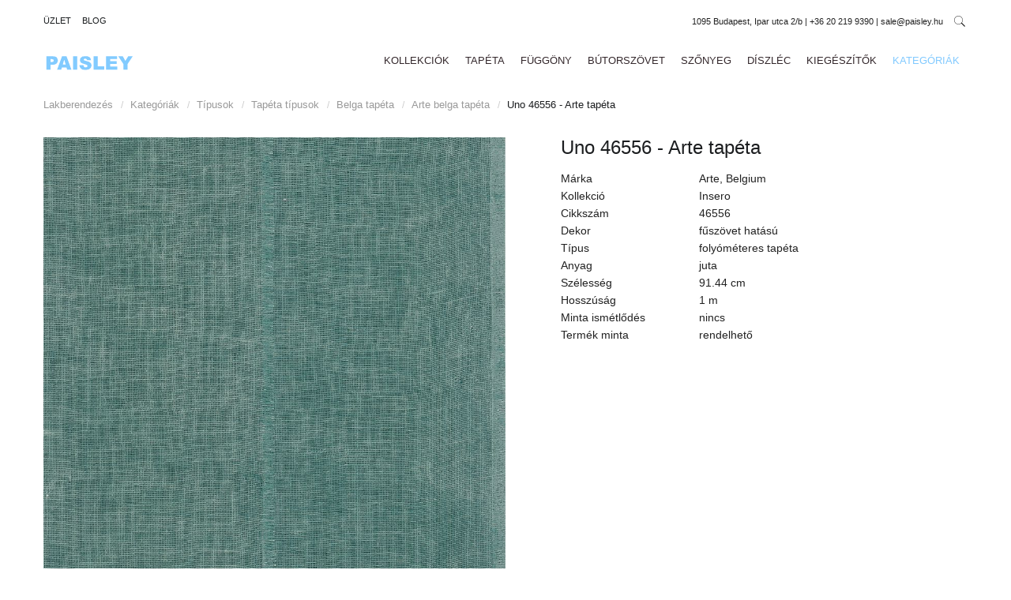

--- FILE ---
content_type: text/html; charset=utf-8
request_url: https://paisley.hu/kategoriak/tipusok/tapeta-tipusok/belga-tapeta/arte-belga-tapeta/arte-insero-uno-46556-tapeta
body_size: 11646
content:
<!DOCTYPE html>
<html lang="hu-hu" >
<head>
    
		        	<meta name="viewport" content="width=device-width, initial-scale=1, maximum-scale=2.0">
	    <base href="https://paisley.hu/kategoriak/tipusok/tapeta-tipusok/belga-tapeta/arte-belga-tapeta/arte-insero-uno-46556-tapeta" />
	<meta http-equiv="content-type" content="text/html; charset=utf-8" />
	<meta name="keywords" content="fűszövet tapéta,exkluzív tapéta,luxus tapéta,modern tapéta" />
	<meta name="title" content="Uno 46556 - Arte tapéta" />
	<meta name="description" content="Arte Uno 46556 fűszövet hatású tapéta. Üzletünk kínálatában a belga Arte design tapéták teljes választéka. Paisley Home - prémium minőség, legjobb árak, rövid szállítási idő." />
	<meta name="generator" content="Joomla! - Open Source Content Management" />
	<title>Arte Uno 46556 tapéta | Paisley Home - Arte luxus tapéták teljes választéka</title>
	<link href="https://paisley.hu/kollekciok/tapeta-kollekciok/arte-tapeta/arte-insero-tapeta-kollekcio/arte-insero-uno-46556-tapeta" rel="canonical" />
	<link href="https://paisley.hu/images/favicon.ico" rel="shortcut icon" type="image/vnd.microsoft.icon" />
	<link href="/favicon.ico" rel="shortcut icon" type="image/vnd.microsoft.icon" />
	<link href="/components/com_virtuemart/assets/css/jquery.fancybox-1.3.4.css?vmver=84560a6d" rel="stylesheet" type="text/css" />
	<link href="/cache/gk/0e5ba3911fdf480df7b22c23a3053d0d.css.php" rel="stylesheet" type="text/css" />
	<link href="/media/mod_languages/css/template.css?67cea4c706718b2d68e393679a24a3f0" rel="stylesheet" type="text/css" />
	<style type="text/css">
.childcontent .gkcol { width: 200px; }.category > div > a:hover > img, .product > div > div > a:hover > img, .category > div > a > img, .product > div > div > a > img
{-webkit-transform: none;-moz-transform: none;-ms-transform: none;-o-transform: none;transform: none}

#gkZoom,#gkPreview
{ display: none}

.browse-view .row .product .spacer
{
border-radius: 2px;
border: 0px;
box-shadow: 0 1px 6px 0 rgba(0, 0, 0, 0.12), 0 1px 6px 0 rgba(0, 0, 0, 0.12);
}

.category-view .row .category .spacer
{
border-radius: 2px;
border: 0px;
box-shadow: 0 0px 6px 0 rgba(0, 0, 0, 0.12), 0 0px 6px 0 rgba(0, 0, 0, 0.12);
}

.category-view .row .category .spacer h2
{font-weight: 300;}

h3.catProductTitle
{font-size: 12px;font-weight: 300}

h3.catProductTitle
{padding: 10px 0px 5px 0px}  

.browse-view .row .product a.readon
{display: none}

h1
{
    font-size: 24px;
    font-weight: 300;
}

.productdetails-view h1 {
    margin: 0 0 15px;
}

.catProductPrice > div > span
{color: #222;font-size: 14px;font-weight: 300;font-size: 1.25em;letter-spacing: 0px}

body
{color: #222;font-size: 14px;font-weight: 300}

.product-additional-info
{margin: 0 0 0px}

.product-price span.PricesalesPrice
{color: #E81F00;font-size: 26px;font-weight: 300;margin: 0px 0px 0px 0px}

p
{margin: 0.5em 0 0.5em}

.cf_flt_header
{font-size:16px;font-weight: 300;text-transform: uppercase}

.cf_filters_list li .cf_option
{text-transform: uppercase;color: #222}

.headexpand_hide
{display: none}

.headexpand_show
{display: none}

label
{color: #111;font-size: 12px;font-weight: 300;vertical-align: sub}

span.manufacturer
{margin: 0 0 0 0px}

.product-fields
{margin: 10px 0}

#gkContentWrap.gkSidebarLeft + #gkSidebar
{float: left;padding-left: 0;padding-right: 10px}

.vendor-store-desc, .category-view, .featured-view, .latest-view, .topten-view, .related-products-view, .browse-view, .order-view
{margin-bottom: 0px}

#gkHeader
{margin: 0 0 0px 0;
padding: 0px 0 0 0;
}

input[type=checkbox], .checkbox, input[type=radio], .radio
{display:none}

.cf_filters_list li .cf_option
{text-decoration: none;padding: 1px 8px}

.cf_disabled_opt
{color: #666}

#gkMainbody b, #gkMainbody strong
{font-weight: 300}

.product-field-display
{float: right;width: 205px}

.product-field-type-S
{width: 380px}

.orderby-displaynumber
{font-size: 11px;font-weight: 300}

.row > div
{text-align: center;text-transform:uppercase;letter-spacing: 1px;font-size: 11px}

h3.catProductTitle
{padding: 10px 0px 3px 0px;}

#gkHeaderNav
{background: #FFFFFF;
box-shadow: none;
-webkit-box-shadow: none;
}

#gkBottom5
{background: #FFFFFF}

.gkMenu > ul > li > a
{color: #34282C}

.gkMenu > ul > li > a:hover
{color: #82CAFF}

.gkMenu > ul > li.active > a
{color: #82CAFF}

.formError
{background: #82CAFF}

.gkMenu > ul > li > a
{padding: 0 10px;}

.ask-a-question a {
    border-top: 0px solid #eee;
    border-bottom: 0px solid #eee;
    display: block;
    font-size: 12px;
    font-weight: 300;
    margin: 0px 0 2px;
    padding: 2px 0;
}

input.addtocart-button {
    font-weight: 300;
    height: 36px;
    min-width: 30%;
box-shadow: 0 2px 2px 0 rgba(0, 0, 0, 0.14), 0 3px 1px -2px rgba(0, 0, 0, 0.2), 0 1px 5px 0 rgba(0, 0, 0, 0.12);
border-radius: 2px;
position: relative;
    bottom: -2px;
}

input.quantity-input {
    width: 45px;
    height: 36px;
    text-align: center;
    vertical-align: middle;
}

input[type="text"]
 {
border-color: #eee;
    border-top-color: #eee;
    border-right-color: #eee;
    border-bottom-color: #eee;
    border-left-color: #eee;
border-style: solid;
border-width: 1px;
color: #222;
box-shadow: 0 2px 2px 0 rgba(0, 0, 0, 0.14), 0 3px 1px -2px rgba(0, 0, 0, 0.2), 0 1px 5px 0 rgba(0, 0, 0, 0.12);
border-radius: 2px;
}

.quantity-controls input[type="button"] {
    background: none;
    border: none;
    color: #222 !important;
    float: none;
    font-size: 14px;
    display: inline-block;
    margin: 0;
    padding: 0 3px;
}

input[type="submit"]
{
margin: 0 30px 2px 2px;
padding: 0 5px;
}

.product-short-description {
    border-bottom: 0px solid #E5E5E5;
    font-size: 13px;
    font-style: italic;
    margin: 0 0 3px;
    padding: 0 0 3px;
}

.productDetails {
    margin: 0 0 2px;
}

#vm2t_rssbuton {
    display: none;
}

.productdetails-view .product-description {
    margin: 5px 0;}

hr {border-width: 0px;
}

.pagination {
    clear: left;
    margin: 15px 0 15px;
}

a.ask-a-question.bold {
    display: none;
}

a.notify {
    display: none;}

label.quantity_box {
    display: none}

.quantity-controls input[type="button"] {
font-size: 14px;
font-weight: normal;
}
.row .product.width50, .row .product.width33, .row .product.width25, .row .product.width20 {
    padding: 2px;
}

span.PriceunitPrice {
float: left;
line-height: 1.4em;
color: #E81F00;
font-size: 24px;
font-weight: 300;
margin: 0px 0px 0px 0px;
}

span.vm-price-desc
{
line-height: 1.4em;
color: #E81F00;
font-size: 24px;
font-weight: 300;
margin: 0px 0px 0px 0px;
}

#fancybox-content .showcart {
box-shadow: 0 2px 2px 0 rgba(0, 0, 0, 0.14), 0 3px 1px -2px rgba(0, 0, 0, 0.2), 0 1px 5px 0 rgba(0, 0, 0, 0.12);
border-radius: 2px;
}

#fancybox-content .continue_link {
box-shadow: 0 2px 2px 0 rgba(0, 0, 0, 0.14), 0 3px 1px -2px rgba(0, 0, 0, 0.2), 0 1px 5px 0 rgba(0, 0, 0, 0.12);
border-radius: 2px;
}

.pagination ul li a, .pagination ul li span, .pager li a, .pager li span {
    border: 0px solid #E5E5E5;
    display: block;
    font-size: 11px;
    font-weight: 300;
    height: 32px;
    line-height: 34px;
    margin: 0 7px 0 0;
    min-width: 32px;
    padding: 2px 6px;
    text-align: center;
    text-transform: uppercase;
    box-shadow: 0 1px 1px 0 rgba(0, 0, 0, 0.14), 0 1px 1px -2px rgba(0, 0, 0, 0.2), 0 1px 5px 0 rgba(0, 0, 0, 0.12);
    border-radius: 2px;
}

.orderby-displaynumber {
    border-bottom: 0px solid #E5E5E5;
    border-top: 0px solid #E5E5E5;
}

#gkBreadcrumb {
    background: transparent;
    border-bottom: 0px solid #E5E5E5;
    margin-bottom: 16px;
}

.product-description {
    text-align: justify
}

span.manufacturer {
    height: 10px;
    display: table-cell;
    vertical-align: middle;
}
.productdetails-view .addtocart-bar {
    margin: 10px 0 0;
}

#gkSearch .search::after {
display: none;
}

#gkCartCounter {
padding: 0 16px 0 10px;
}

#gkSearchBtn {
    font-size: 14px;
    width: 20px;
padding: 0 0 0 10px;
}

#gkSearch input {
color: #222;
border-bottom: 1px solid #eee;
background: transparent;
font-size: 16px;
font-weight: 300;
height: 40px;
margin: 11px 10px 15px 0;
padding: 10px 12px !important;
width: 40%;
}
.additional-images img {
width: 18%;
margin: 0 0 0 10px;
}

.additional-images {
    margin: 8px 0;
}

.vm-img-desc {
    font-weight: 500;
}

#gkHeaderNav {
    position: unset;
}
#gkHeaderTop { 
 position: unset;
}

.gkMenu > ul > li.haschild > a::after {
    display: none;
}

.horizontal-separator {
    height: 0px;
    background: #fff;
}
.cc_container {
opacity: .90;
border: 1px solid #ece7e7;
}

#gkMobileMenu i {color: #1b1d1f !important
}

.category-view{
margin-top: 10px
}

.orderby-displaynumber {margin: 0 0 10px}

#gkMainbody p[style] {
  text-align:justify
}

div br {
    display: none;
}

#gkFooter > div {
    padding: 10px 0;
}
#gkFooterNav {
    margin: 10px auto 10px auto;
}

#gkSearchBtn {
padding:0 0 0 8px;
color: #111;
}

#gkcim  {
text-align:right;
line-height:38px;
}

#gktelefon  {
text-align:right;
line-height:38px;
}

@media only screen and (min-width:1024px) {
.nodesktop {
display: none !important;
}
}

#gkSearch
{background: #FFFFFF}

span.PriceunitPrice
{color: #82CAFF}

span.vm-price-desc
{color: #82CAFF}

a
{color: #82CAFF}

i.vm2t-icon-tags
{color: #82CAFF}

.productdetails-view .addtocart-bar input.addtocart-button {
    margin-top: 0px;
}

input[type="submit"] {
    margin: 0 46px 15px 0px;
    padding: 0 5px;
}

.addtocart-area .product-fields {
    padding: 2px 0 2px;
}

#gkCartCounter.loading::before {
    display: none;
    float: left;
    margin: 4px 10px 0 0px;
}

#fancybox-img {
  width:auto;
display: block;
    margin: auto;
}

#fancybox-title.fancybox-title-inside {
    width: auto !important;
}

#fancybox-wrap #fancybox-outer {
    min-width: 450px;}

.ask-a-question a {
    font-size: 14px;
}

#fancybox-wrap #fancybox-outer #fancybox-content {
    padding: 1px !important;
}

.catProductPrice > div > span {
    color: #82CAFF;
}

.jllikeproSharesContayner .event-container > div {
    padding: 10px 10px 10px 0px;
}

.jllikeproSharesContayner a {
    margin-left: 0px;
}

.gkIsWrapper-gk_storefront .activated figcaption h3 {
    border: 0px;
font-size: 25px
}

.gkIsWrapper-gk_storefront figcaption h3 {font-size: 35px;
}

.readon {display: none;
}

.gkNspPM-ProductGallery2 .PricebasePriceWithTax {display: none;
}

.gkNspPM-ProductGallery2 .gkImage h4 {
    color: #282c2f;
    font-size: 14px!important;
    font-weight: 300!important;
    margin: 20px 0 10px 0;
}

.gkNspPM-ProductGallery2 .gkImage:hover {
  border:none;
}

.gkNspPM-ProductGallery2 .gkImage { 
border:none;
}

#gkBottom1, #gkBottom2, #gkBottom3, #gkBottom4 {
  padding:20px 0;
}

.box.parallax { padding: 200px 0 !important; }

.box .header {
    font-size: 16px;
    font-weight: 300;
    line-height: 1;
    padding: 0 0 10px 0px;
    text-transform: uppercase;
}

.gkNspPM-ProductGallery2 .gkImage {padding: 0px;}

.gkNspPM-ProductGallery2 div img {
  border-bottom:0 solid #EEEEEE;}

.box.bigtitle .header:after {
    display: none;
}

.box.bigtitle .header {
    font-size: 30px;
    font-weight: 400;
}

.vendor-store-desc {
    text-align: justify;
}

span.price-crossed
{text-decoration: line-through;
    color: #444;
    font-size: 17px;
}

.orderby-displaynumber select {
    display: none;
}

.orderby-displaynumber {
    display: none;
}

.browse-view {
    margin-top: 20px;
}

#gkBottom5 > div {
    overflow: hidden;
    padding: 20px 0 10px 0;
}

@media only screen and (min-width:1024px) {
.gkCols {
margin: 0 30px;
}
}

.mod-languages ul.lang-inline, .mod-languages ul.lang-block {
    float: none;
}

.mod-languages ul li.lang-active {
    font-weight: 300;
}

#gkTopMenu li {
    font-size: 11px;
    font-weight: normal;
}

div.mod-languages a {
    color: #222;
    font-size: 12px;
}

div.mod-languages a:hover
{color: #82CAFF}

#gkFooterNav {
    margin: 0px auto 10px auto;
}

b, strong {
    font-weight: lighter;
}

.box li
{
border-bottom: 0px solid #e5e5e5;
line-height: 1.6;
padding: 0px 0
}

.box li a {
    text-decoration: none;    
    font-size: 12px;
}

.box {
margin: 0 0 0px;
}

#gkBottom5 {
    padding-bottom: 30px;
}

#gkSidebar .box
{border: 0px solid #e5e5e5;
padding: 4px;
padding: 1px 8px;
text-transform: uppercase;
}

.blog article, .blog-featured article {
    border-top: 0px !important;

}

.item-page .tags {
    border-top: 0px solid #E5E5E5;
}

article header h1, article header h2 {
    font-size: 29px;
    margin: 0 0 10px;
}

#gkSocialAPI {
    display: none
}


.product-price span.PricesalesPrice {
    display: none;
}

.product-price span.PricebasePrice {
    display: none;
}
@media screen and (max-width: 768px) {
	    	#k2Container .itemsContainer { width: 100%!important; } 
	    	.cols-2 .column-1,
	    	.cols-2 .column-2,
	    	.cols-3 .column-1,
	    	.cols-3 .column-2,
	    	.cols-3 .column-3,
	    	.demo-typo-col2,
	    	.demo-typo-col3,
	    	.demo-typo-col4 {width: 100%; }
	    	}#gkContentWrap { width: 100%; }
.gkPage { max-width: 1170px; }
#menu125 > div,
#menu125 > div > .childcontent-inner { width: 200px; }

	</style>
	<script type="application/json" class="joomla-script-options new">{"csrf.token":"07c324b5dca70e5ce39b08f0496774d9","system.paths":{"root":"","base":""}}</script>
	<script src="/media/jui/js/jquery.min.js?67cea4c706718b2d68e393679a24a3f0" type="text/javascript"></script>
	<script src="/media/jui/js/jquery-noconflict.js?67cea4c706718b2d68e393679a24a3f0" type="text/javascript"></script>
	<script src="/media/jui/js/jquery-migrate.min.js?67cea4c706718b2d68e393679a24a3f0" type="text/javascript"></script>
	<script src="/components/com_virtuemart/assets/js/dynupdate.js?vmver=84560a6d" type="text/javascript"></script>
	<script src="/components/com_virtuemart/assets/js/vmprices.js?vmver=84560a6d" type="text/javascript"></script>
	<script src="/components/com_virtuemart/assets/js/fancybox/jquery.fancybox-1.3.4.pack.js?vmver=84560a6d" type="text/javascript"></script>
	<script src="/media/jui/js/bootstrap.min.js?67cea4c706718b2d68e393679a24a3f0" type="text/javascript"></script>
	<script src="/media/system/js/mootools-core.js?67cea4c706718b2d68e393679a24a3f0" type="text/javascript"></script>
	<script src="/media/system/js/core.js?67cea4c706718b2d68e393679a24a3f0" type="text/javascript"></script>
	<script src="/media/system/js/mootools-more.js?67cea4c706718b2d68e393679a24a3f0" type="text/javascript"></script>
	<script src="/media/system/js/modal.js?67cea4c706718b2d68e393679a24a3f0" type="text/javascript"></script>
	<script src="https://paisley.hu/templates/gk_storefront/js/modernizr.js" type="text/javascript"></script>
	<script src="https://paisley.hu/templates/gk_storefront/js/gk.scripts.js" type="text/javascript"></script>
	<script src="https://paisley.hu/templates/gk_storefront/js/gk.menu.js" type="text/javascript"></script>
	<script src="https://paisley.hu/templates/gk_storefront/js/scrollreveal.js" type="text/javascript"></script>
	<script src="https://paisley.hu/templates/gk_storefront/js/fitvids.jquery.js" type="text/javascript"></script>
	<script type="text/javascript">
//<![CDATA[ 
if (typeof Virtuemart === "undefined"){
	var Virtuemart = {};}
var vmSiteurl = 'https://paisley.hu/' ;
Virtuemart.vmSiteurl = vmSiteurl;
var vmLang = '&lang=hu';
Virtuemart.vmLang = vmLang; 
var vmLangTag = 'hu';
Virtuemart.vmLangTag = vmLangTag;
var Itemid = '&Itemid=123';
Virtuemart.addtocart_popup = "1" ; 
var usefancy = true; //]]>

		jQuery(function($) {
			SqueezeBox.initialize({});
			initSqueezeBox();
			$(document).on('subform-row-add', initSqueezeBox);

			function initSqueezeBox(event, container)
			{
				SqueezeBox.assign($(container || document).find('a.modal').get(), {
					parse: 'rel'
				});
			}
		});

		window.jModalClose = function () {
			SqueezeBox.close();
		};

		// Add extra modal close functionality for tinyMCE-based editors
		document.onreadystatechange = function () {
			if (document.readyState == 'interactive' && typeof tinyMCE != 'undefined' && tinyMCE)
			{
				if (typeof window.jModalClose_no_tinyMCE === 'undefined')
				{
					window.jModalClose_no_tinyMCE = typeof(jModalClose) == 'function'  ?  jModalClose  :  false;

					jModalClose = function () {
						if (window.jModalClose_no_tinyMCE) window.jModalClose_no_tinyMCE.apply(this, arguments);
						tinyMCE.activeEditor.windowManager.close();
					};
				}

				if (typeof window.SqueezeBoxClose_no_tinyMCE === 'undefined')
				{
					if (typeof(SqueezeBox) == 'undefined')  SqueezeBox = {};
					window.SqueezeBoxClose_no_tinyMCE = typeof(SqueezeBox.close) == 'function'  ?  SqueezeBox.close  :  false;

					SqueezeBox.close = function () {
						if (window.SqueezeBoxClose_no_tinyMCE)  window.SqueezeBoxClose_no_tinyMCE.apply(this, arguments);
						tinyMCE.activeEditor.windowManager.close();
					};
				}
			}
		};
		
 $GKMenu = { height:false, width:false, duration: 500 };
$GK_TMPL_URL = "https://paisley.hu/templates/gk_storefront";

$GK_URL = "https://paisley.hu/";

	</script>
	<link rel="apple-touch-icon" href="https://paisley.hu/templates/gk_storefront/images/touch-device.png">
	<link rel="apple-touch-icon-precomposed" href="https://paisley.hu/templates/gk_storefront/images/touch-device.png">
	<!-- Start: Google Structured Data -->
            
            <script type="application/ld+json">
            {
                "@context": "https://schema.org",
                "@type": "Organization",
                "url": "https://paisley.hu/",
                "logo": "https://paisley.hu/images/paisley.png"
            }
            </script>

            <script type="application/ld+json">
            {
                "@context": "https://schema.org",
                "@type": "Organization",
                "name": "Paisley",
                "url": "https://paisley.hu/",
                "sameAs": [
                  "https://www.facebook.com/paisleyhomebudapest/",
"https://plus.google.com/+PaisleyHomeBudapest"
                ]
            }
            </script>

            <script type="application/ld+json">
            {
                "@context": "https://schema.org",
                "@type": "LocalBusiness",
                "image": "https://paisley.hu/images/paisley.png",
                "@id": "https://paisley.hu/",
                "name": "Paisley",
                "priceRange": "0",
                "address": {
                    "@type": "PostalAddress",
                    "streetAddress": "Ipar utca 2/B",
                    "addressLocality": "Budapest",
                    "addressRegion": "Pest",
                    "postalCode": "1095",
                    "addressCountry": "HU"
                },
                "geo": {
                    "@type": "GeoCoordinates",
                    "latitude": 47.47842,
                    "longitude": 19.070697999999993
                },
                "url": "https://paisley.hu/",
                "telephone": "+36202199390",
                "openingHoursSpecification": [{
                            "@type": "OpeningHoursSpecification",
                            "dayOfWeek": [
                                "tuesday"
                            ],
                            "opens": "10:00",
                            "closes": "16:00"
                        },{
                            "@type": "OpeningHoursSpecification",
                            "dayOfWeek": [
                                "wednesday"
                            ],
                            "opens": "10:00",
                            "closes": "16:00"
                        },{
                            "@type": "OpeningHoursSpecification",
                            "dayOfWeek": [
                                "thursday"
                            ],
                            "opens": "10:00",
                            "closes": "16:00"
                        },{
                            "@type": "OpeningHoursSpecification",
                            "dayOfWeek": [
                                "friday"
                            ],
                            "opens": "10:00",
                            "closes": "16:00"
                        },{
                            "@type": "OpeningHoursSpecification",
                            "dayOfWeek": [
                                "saturday"
                            ],
                            "opens": "10:00",
                            "closes": "14:00"
                        }]
            }
            </script>

            <script type="application/ld+json">
            {
                "@context": "https://schema.org",
                "@type": "BreadcrumbList",
                "itemListElement": [{
                    "@type": "ListItem",
                    "position": 1,
                    "item": {
                        "@id":  "https://paisley.hu/",
                        "name": "Paisley Home Lakberendezés"
                    }
                },{
                    "@type": "ListItem",
                    "position": 2,
                    "item": {
                        "@id":  "https://paisley.hu/kategoriak",
                        "name": "Kategóriák"
                    }
                },{
                    "@type": "ListItem",
                    "position": 3,
                    "item": {
                        "@id":  "/kategoriak/tipusok",
                        "name": "Típusok"
                    }
                },{
                    "@type": "ListItem",
                    "position": 4,
                    "item": {
                        "@id":  "/kategoriak/tipusok/tapeta-tipusok",
                        "name": "Tapéta típusok"
                    }
                },{
                    "@type": "ListItem",
                    "position": 5,
                    "item": {
                        "@id":  "/kategoriak/tipusok/tapeta-tipusok/belga-tapeta",
                        "name": "Belga tapéta"
                    }
                },{
                    "@type": "ListItem",
                    "position": 6,
                    "item": {
                        "@id":  "/kategoriak/tipusok/tapeta-tipusok/belga-tapeta/arte-belga-tapeta",
                        "name": "Arte belga tapéta"
                    }
                },{
                    "@type": "ListItem",
                    "position": 7,
                    "item": {
                        "@id":  "https://paisley.hu/kategoriak/tipusok/tapeta-tipusok/belga-tapeta/arte-belga-tapeta/arte-insero-uno-46556-tapeta",
                        "name": "Uno 46556 - Arte tapéta"
                    }
                }]
            }
            </script>
            <!-- End: Google Structured Data -->

    
<link rel="stylesheet" href="https://paisley.hu/templates/gk_storefront/css/small.desktop.css" media="(max-width: 1170px)" />
<link rel="stylesheet" href="https://paisley.hu/templates/gk_storefront/css/tablet.css" media="(max-width: 1024px)" />
<link rel="stylesheet" href="https://paisley.hu/templates/gk_storefront/css/small.tablet.css" media="(max-width: 900px)" />
<link rel="stylesheet" href="https://paisley.hu/templates/gk_storefront/css/mobile.css" media="(max-width: 580px)" />
<link rel="stylesheet" href="https://paisley.hu/templates/gk_storefront/css/override.css" />

<!--[if IE 9]>
<link rel="stylesheet" href="https://paisley.hu/templates/gk_storefront/css/ie/ie9.css" type="text/css" />
<![endif]-->

<!--[if IE 8]>
<link rel="stylesheet" href="https://paisley.hu/templates/gk_storefront/css/ie/ie8.css" type="text/css" />
<![endif]-->

<!--[if lte IE 7]>
<link rel="stylesheet" href="https://paisley.hu/templates/gk_storefront/css/ie/ie7.css" type="text/css" />
<![endif]-->

<!--[if lte IE 9]>
<script type="text/javascript" src="https://paisley.hu/templates/gk_storefront/js/ie.js"></script>
<![endif]-->

<!--[if (gte IE 6)&(lte IE 8)]>
<script type="text/javascript" src="https://paisley.hu/templates/gk_storefront/js/respond.js"></script>
<script type="text/javascript" src="https://paisley.hu/templates/gk_storefront/js/selectivizr.js"></script>
<script type="text/javascript" src="http://html5shim.googlecode.com/svn/trunk/html5.js"></script>
<![endif]-->

	 </head>
<body data-tablet-width="1024" data-mobile-width="580" data-zoom-size="150" data-smoothscroll="1">	
	<script type="text/javascript">var _gaq = _gaq || []; _gaq.push(['_setAccount', 'UA-64505274-1']); _gaq.push(['_trackPageview']);(function() { var ga = document.createElement('script'); ga.type = 'text/javascript'; ga.async = true;ga.src = ('https:' == document.location.protocol ? 'https://ssl' : 'http://www') + '.google-analytics.com/ga.js';var s = document.getElementsByTagName('script')[0]; s.parentNode.insertBefore(ga, s); })();</script>		
    <header id="gkHeader">
    	<div id="gkHeaderTop">
	    	<div class="gkPage">
								<div id="gkTopMenu">
					
<ul class="menu">
<li class="item-179"><a href="/uzlet" >Üzlet</a></li><li class="item-168"><a href="/szonyeg-fuggony-karpit-tapeta-blog" >Blog</a></li></ul>

				</div>
				                 
                 
                 
								
				
				
                                <i class="gk-icon-search" id="gkSearchBtn"></i>
                                
                
                					<div id="gkcim">
					

<div class="custom notablet nomobile">

	<p><span style="font-size: 8pt;">1095 Budapest, Ipar utca 2/b | +36 20 219 9390 | sale@paisley.hu </span></p>	
</div>

				</div>
				                
				
									<div id="gktelefon">
					

<div class="custom nodesktop">

	<p><span style="font-size: 8pt;">| <a href="/elerhetosegek">ELÉRHETŐSÉG</a> |</span></p>	
</div>

				</div>
								
                
			</div>
		</div>	
		
		<div id="gkHeaderNav">
			<div class="gkPage">	
				
          <h1>
	     <a href="https://paisley.hu/" id="gkLogo">
	        <img src="https://paisley.hu/images/paisley.png" alt="Paisley" />
	     </a>
     </h1>
                      
                                  <div id="gkMainMenu" class="gkMenuClassic">
                         <nav id="gkExtraMenu" class="gkMenu">
<ul class="gkmenu level0"><li  class="first"><a href="/kollekciok"  class=" first" id="menu124"  >Kollekciók</a></li><li ><a href="/tapeta"  id="menu213"  >Tapéta</a></li><li ><a href="/fuggony"  id="menu214"  >Függöny</a></li><li ><a href="/butorszovet"  id="menu215"  >Bútorszövet</a></li><li ><a href="/szonyeg"  id="menu121"  >Szőnyeg</a></li><li ><a href="/diszlec-szegelylec"  id="menu276"  >Díszléc</a></li><li  class="haschild"><a href="/kiegeszitok"  class=" haschild" id="menu125"  >Kiegészítők</a><div class="childcontent">
<div class="childcontent-inner">
<div class="gkcol gkcol  first"><ul class="gkmenu level1"><li  class="first"><a href="/kiegeszitok/gyapju-pledek-takarok"  class=" first" id="menu128"  >Gyapjú plédek</a></li><li ><a href="/kiegeszitok/illatgyertyak"  id="menu131"  >Illatgyertyák</a></li><li ><a href="/kiegeszitok/lakas-enterior-illatositok-diffuzorok"  id="menu271"  >Enteriőr illatosítók</a></li><li ><a href="/kiegeszitok/design-gyertyatartok"  id="menu273"  >Gyertyatartók</a></li><li  class="last"><a href="/kiegeszitok/porcelan-keramia-figurak"  class=" last" id="menu272"  >Figurák</a></li></ul></div>
</div>
</div></li><li  class="last active"><a href="/kategoriak"  class=" last active" id="menu123"  >Kategóriák</a></li></ul>
</nav>                 </div>
                                  
                 
                                  <div id="gkMobileMenu" class="gkPage"> <i id="mobile-menu-toggler" class="fa fa-bars"></i>
                     <label for="mobileMenu">Menu: </label>
                     <select name="mobileMenu" id="mobileMenu" onChange="window.location.href=this.value;">
                         <option  value="/kollekciok">Kollekciók</option><option  value="/tapeta">Tapéta</option><option  value="/fuggony">Függöny</option><option  value="/butorszovet">Bútorszövet</option><option  value="/szonyeg">Szőnyeg</option><option  value="/diszlec-szegelylec">Díszléc</option><option  value="/kiegeszitok">Kiegészítők</option><option  value="/kiegeszitok/gyapju-pledek-takarok">&mdash; Gyapjú plédek</option><option  value="/kiegeszitok/illatgyertyak">&mdash; Illatgyertyák</option><option  value="/kiegeszitok/lakas-enterior-illatositok-diffuzorok">&mdash; Enteriőr illatosítók</option><option  value="/kiegeszitok/design-gyertyatartok">&mdash; Gyertyatartók</option><option  value="/kiegeszitok/porcelan-keramia-figurak">&mdash; Figurák</option><option selected="selected"  value="/kategoriak">Kategóriák</option>                     </select>
                 </div>
                                  
                 
                 
                 
                                  <div id="gkSearch">
                 	<!--BEGIN Search Box -->
<form action="/component/virtuemart/results,1-24?search=true&amp;Itemid=123" method="get">
<div class="search">
<input name="keyword" id="mod_virtuemart_search" maxlength="30" class="inputbox" type="text" size="30" placeholder="keresés..." /></div>
		<input type="hidden" name="limitstart" value="0" />
		<input type="hidden" name="option" value="com_virtuemart" />
		<input type="hidden" name="view" value="category" />

	  </form>

<!-- End Search Box -->

                 </div>
                 	    	</div>
    	</div>
    	
    	    	<div id="gkBreadcrumb">
    		<div class="gkPage">
    			

<ul class="breadcrumbs"><li><a href="/" >Lakberendezés</a></li> <li class="separator">/</li> <li><a href="/kategoriak" >Kategóriák</a></li> <li class="separator">/</li> <li><a href="/kategoriak/tipusok" >Típusok</a></li> <li class="separator">/</li> <li><a href="/kategoriak/tipusok/tapeta-tipusok" >Tapéta típusok</a></li> <li class="separator">/</li> <li><a href="/kategoriak/tipusok/tapeta-tipusok/belga-tapeta" >Belga tapéta</a></li> <li class="separator">/</li> <li><a href="/kategoriak/tipusok/tapeta-tipusok/belga-tapeta/arte-belga-tapeta" >Arte belga tapéta</a></li> <li class="separator">/</li> <li>Uno 46556 - Arte tapéta</li></ul>
    		</div>
    	</div>
    	    	
    	    	
    	    </header>

	<div id="gkPageContent">
    	<div class="gkPage">
	    	<section id="gkContent">					
				<div id="gkContentWrap" class="gkSidebarLeft">
										
										
						
					
					<section id="gkMainbody">
																<div id="bd_results" role="region" aria-live="polite">
                <div id="cf_res_ajax_loader"></div>
                    <div class="product-container productdetails-view productdetails">
    
	<div class="productDetails">
	    <div>
	    		<div class="main-image">
		<a title="Arte Uno 46556 tapéta - Paisley Home" rel='vm-additional-images' href="https://paisley.hu/images/virtuemart/product/arte-insero-uno-46556-tapeta.jpg"><img src="/images/virtuemart/product/arte-insero-uno-46556-tapeta.jpg" alt="Arte Uno 46556 tapéta - Paisley Home"  /></a><span class="vm-img-desc">Arte Uno 46556 tapéta</span>	</div>
	<div class="additional-images">
				<img src="/images/virtuemart/product/resized/arte-insero-uno-46556-tapeta_390x433.jpg" alt="Arte Uno 46556 tapéta - Paisley Home" class="product-image" style="cursor: pointer" /><a href="/images/virtuemart/product/arte-insero-uno-46556-tapeta.jpg"  class="product-image image-0" style="display:none;" title="Arte Uno 46556 tapéta - Paisley Home" rel="vm-additional-images"></a>				<img src="/images/virtuemart/product/resized/arte-insero-uno-46556-tapeta1_390x433.jpg" alt="Arte Uno 46556 tapéta - Paisley Home" class="product-image" style="cursor: pointer" /><a href="/images/virtuemart/product/arte-insero-uno-46556-tapeta1.jpg"  class="product-image image-1" style="display:none;" title="Arte Uno 46556 tapéta - Paisley Home" rel="vm-additional-images"></a>	</div>

	   	</div>
	   	<div>
		    <h1 itemprop="name">Uno 46556 - Arte tapéta</h1>
	    		
	        <div class="product-additional-info">
			    			    
			    	        </div>
			
				<div class="product-fields">
		<div class="product-field product-field-type-S">
									<span class="product-fields-title-wrapper"><span class="product-fields-title"><strong>Márka</strong></span>
						</span>
				<div class="product-field-display">Arte, Belgium</div>			</div>
		<div class="product-field product-field-type-S">
									<span class="product-fields-title-wrapper"><span class="product-fields-title"><strong>Kollekció</strong></span>
						</span>
				<div class="product-field-display">Insero</div>			</div>
		<div class="product-field product-field-type-S">
									<span class="product-fields-title-wrapper"><span class="product-fields-title"><strong>Cikkszám</strong></span>
						</span>
				<div class="product-field-display">46556</div>			</div>
		<div class="product-field product-field-type-S">
									<span class="product-fields-title-wrapper"><span class="product-fields-title"><strong>Dekor</strong></span>
						</span>
				<div class="product-field-display">fűszövet hatású</div>			</div>
		<div class="product-field product-field-type-S">
									<span class="product-fields-title-wrapper"><span class="product-fields-title"><strong>Típus</strong></span>
						</span>
				<div class="product-field-display">folyóméteres tapéta</div>			</div>
		<div class="product-field product-field-type-S">
									<span class="product-fields-title-wrapper"><span class="product-fields-title"><strong>Anyag</strong></span>
						</span>
				<div class="product-field-display">juta</div>			</div>
		<div class="product-field product-field-type-S">
									<span class="product-fields-title-wrapper"><span class="product-fields-title"><strong>Szélesség</strong></span>
						</span>
				<div class="product-field-display">91.44 cm</div>			</div>
		<div class="product-field product-field-type-S">
									<span class="product-fields-title-wrapper"><span class="product-fields-title"><strong>Hosszúság</strong></span>
						</span>
				<div class="product-field-display">1 m</div>			</div>
		<div class="product-field product-field-type-S">
									<span class="product-fields-title-wrapper"><span class="product-fields-title"><strong>Minta ismétlődés</strong></span>
						</span>
				<div class="product-field-display">nincs</div>			</div>
		<div class="product-field product-field-type-S">
									<span class="product-fields-title-wrapper"><span class="product-fields-title"><strong>Termék minta</strong></span>
						</span>
				<div class="product-field-display">rendelhető</div>			</div>
				<div class="clear"></div>
	</div>

			<div class="vm-product-details-container">
			    <div class="spacer-buy-area">
								<div class="product-price" id="productPrice15682">
					<div class="PricebasePrice vm-nodisplay"><span class="PricebasePrice"></span></div>				</div>
					
								
								
								<div class="addtocart-area">
					<form method="post" class="product js-recalculate" action="/kategoriak">
						 
												<input type="hidden" name="option" value="com_virtuemart"/>
						<input type="hidden" name="view" value="cart"/>
						<input type="hidden" name="virtuemart_product_id[]" value="15682"/>
						<input type="hidden" name="pid" value="15682"/>
						<input type="hidden" name="pname" value="Uno 46556 - Arte tapéta"/>
						<input type="hidden" name="Itemid" value="123"/>					</form>
				</div>
							    </div>
			</div>
		</div>
    </div>
	

	
	<div id="product-tabs-content">
		<div class="product-description gk-product-tab active">
					        <div class="product-description">
										<div class="product-short-description">
					    Arte Uno 46556 fűszövet hatású tapéta					</div>
										Arte Uno 46556 fűszövet hatású tapéta. Az Arte Insero tapéta kollekció kézzel szőtt és festett juta tapétákat tartalmaz. Az exkluzív geometriai mintás tapéták nyugodt és trendi színekben rendelhetőek. Az Arte Insero tapétákhoz színben és stílusban hozzá illeszkedő bútorszövetet és függöny anyagot is tudunk ajánlani. A belga Arte márka a belsőépítészeti megoldások nagymestere, egy igazi kuriózum az exkluzív tapéták és a luxus falburkolatok világában. Trendeket alkotó prémium minőségű kínálata az innováció és egyediség szinonimája. Az Arte kizárólag olyan tapétákat, textileket és szőnyegeket készít, melyek a legigényesebb vásárlók elvárásainak is megfelelnek. Cégünk az Arte tapétákon kívül, számos prémium és exkluzív kategóriájú textil, tapéta és szőnyeg márka hivatalos magyarországi forgalmazója.		        </div>
					</div>
		
		
			</div>
	

	
	    		
		

<script   id="updDynamicListeners-js" type="text/javascript" >//<![CDATA[ 
jQuery(document).ready(function() { // GALT: Start listening for dynamic content update.
	// If template is aware of dynamic update and provided a variable let's
	// set-up the event listeners.
	//if (Virtuemart.container)
		Virtuemart.updateDynamicUpdateListeners();

}); //]]>
</script><script   id="ready.vmprices-js" type="text/javascript" >//<![CDATA[ 
jQuery(document).ready(function($) {

		Virtuemart.product($("form.product"));
}); //]]>
</script><script   id="popups-js" type="text/javascript" >//<![CDATA[ 
jQuery(document).ready(function($) {
		
		$('a.ask-a-question, a.printModal, a.recommened-to-friend, a.manuModal').click(function(event){
		  event.preventDefault();
		  $.fancybox({
			href: $(this).attr('href'),
			type: 'iframe',
			height: 550
			});
		  });
		
	}); //]]>
</script><script   id="imagepopup-js" type="text/javascript" >//<![CDATA[ 
jQuery(document).ready(function() {
		Virtuemart.updateImageEventListeners()
	});
	Virtuemart.updateImageEventListeners = function() {
		jQuery("a[rel=\"vm-additional-images\"]").fancybox({
			"titlePosition" 	: "inside",
			"transitionIn"	:	"elastic",
			"transitionOut"	:	"elastic"
		});
		jQuery(".additional-images a.product-image.image-0").removeAttr("rel");
		jQuery(".additional-images img.product-image").click(function() {
			jQuery(".additional-images a.product-image").attr("rel","vm-additional-images" );
			jQuery(this).parent().children("a.product-image").removeAttr("rel");
			var src = jQuery(this).next("a.product-image").attr("href");
			jQuery(".main-image img").attr("src",src);
			jQuery(".main-image img").attr("alt",this.alt );
			jQuery(".main-image a").attr("href",src );
			jQuery(".main-image a").attr("title",this.alt );
			jQuery(".main-image .vm-img-desc").html(this.alt);
		}); 
	} //]]>
</script><script   id="ajaxContent-js" type="text/javascript" >//<![CDATA[ 
Virtuemart.container = jQuery('.productdetails-view');
Virtuemart.containerSelector = '.productdetails-view'; //]]>
</script><script   id="gk-vm-addons-js" type="text/javascript" >//<![CDATA[ 
initGKVMFeatures();
jQuery('body').on('updateVirtueMartProductDetail', function() { initGKVMFeatures(); });
function initGKVMFeatures() {
    var tabs = jQuery('#product-tabs');
    // if tabs exists
    if(tabs.length && tabs.find('li').length > 1) {
        // initialization
        tabs.find('li').first().addClass('active');
        var contents = jQuery('#product-tabs-content');
        contents.children('div').css('display', 'none');
        contents.children('div').first().addClass('active');
        // add events to the tabs
        tabs.find('li').each(function(i, tab) {
        	var tab = jQuery(tab);
            tab.click(function() {
                var toggle = tab.attr('data-toggle');
                contents.children('div').removeClass('active');
                jQuery(contents.children().get(i)).addClass('active');
                tabs.find('li').removeClass('active');
                tab.addClass('active');                
            });
        });
    }
    
    // Magic zoom selectors
	var main_image = false;
	var main_image_thumbnail = false;
	var product_details = false;
	
	if(jQuery('.main-image').length > 0) {
		main_image = jQuery('.main-image');
		main_image_thumbnail = jQuery('.main-image > a');
		product_details = jQuery('.productDetails');
	}
	
	if(jQuery('.hikashop_product_main_image_subdiv').length > 0) {
		main_image = jQuery('.hikashop_product_main_image_subdiv');
		main_image_thumbnail = jQuery('.hikashop_product_main_image_subdiv > a');
		product_details = jQuery('.productDetails');
	}
	
	if(main_image.length > 0) {
		// Add data-full-img update to the child images
		if(jQuery(document).find('img.hikashop_child_image').length) {
			jQuery(document).find('img.hikashop_child_image').each(function(i, img) {
				jQuery(img).mouseover(function() {
					jQuery('#hikashop_main_image').attr('data-full-img', jQuery(img).attr('data-full-img'));
				});
			});
		}
	
		var thumbnail = main_image_thumbnail;
		var gkZoom =  jQuery('<div/>', { id: 'gkZoom'});
		
		var gkPreview = jQuery('<div/>', { id: 'gkPreview'});
		gkPreview.css({'left': '-99999px'});
		img_src = thumbnail.find('img').attr('src');
						
		if(thumbnail.find('img').attr('data-full-img')) {
			img_src = thumbnail.find('img').attr('data-full-img');
		}
		var gkPreviewSrc = jQuery('<img/>', { src: img_src });
		
		if(jQuery('body').width() > jQuery('body').data('tablet-width')) {
			var gkZoomWidth = parseInt(jQuery('body').data('zoom-size'), 10);
			var gkZoomHeight = parseInt(jQuery('body').data('zoom-size'), 10);
		} else {
			var gkZoomWidth = thumbnail.width()/3;
			var gkZoomHeight = thumbnail.width()/3;
			var prevSize = product_details.width()/2-20;
			gkPreview.css({'width': prevSize, 'height' : prevSize});
		}
		
		gkZoom.appendTo(thumbnail);
		gkPreview.appendTo(jQuery('body'));
		gkPreviewSrc.appendTo(gkPreview);
		
		gkZoom = jQuery('#gkZoom');
		gkZoom.css({'width': gkZoomWidth, 'height': gkZoomHeight});
		
		var scale = gkPreview.width()/gkZoomWidth;
	
		var offset = {};
		var touch = {};
		var thumb = {};
		
		if(jQuery('body').width() > jQuery('body').data('tablet-width')) {
			thumbnail.bind({
				mouseenter: function(){
				    gkPreviewSrc.attr('src',thumbnail.find('img').attr('src'));
				    
				    if(thumbnail.find('img').attr('data-full-img')) {
				    	gkPreviewSrc.attr('src', thumbnail.find('img').attr('data-full-img'));
				    }
				    
				    gkPreviewSrc.css({'width': scale*thumbnail.width(), 'height': scale*thumbnail.height()});
				    gkPreview.addClass('active');
				    gkZoom = jQuery('#gkZoom');
				    gkZoom.addClass('active');
				    gkPreview.css({'left': thumbnail.offset().left+thumbnail.width()+20, 'top': thumbnail.offset().top});
				},
				mousemove: function(e){
					//
					offset.x = (e.pageX - jQuery(this).offset().left)-gkZoomWidth/2;
					offset.y = (e.pageY - jQuery(this).offset().top)-gkZoomHeight/2;
				
					// validation 
					if(offset.x < 0) offset.x = 0;
					if(offset.y < 0) offset.y = 0;
					if(offset.x > thumbnail.width()-gkZoomWidth) offset.x = thumbnail.width()-gkZoomWidth;
					if(offset.y > thumbnail.height()-gkZoomHeight) offset.y = thumbnail.height()-gkZoomHeight-3;
					
				
					gkZoom.css({'left' : offset.x, 'top' : offset.y});
					offset.bx = offset.x*scale;
					offset.by = offset.y*scale+6;
					// validation 
					if(offset.bx < 0) { offset.bx = 0; }
					if(offset.by < 0) { offset.by = 0; }
					if(offset.bx > gkPreviewSrc.width()-gkZoomWidth*scale+12*scale) offset.bx = gkPreviewSrc.width()-gkPreview.width();
					if(offset.by > gkPreviewSrc.height()-gkZoomHeight*scale+12*scale) offset.by = gkPreviewSrc.height()-gkPreview.height();
					gkPreviewSrc.css({'right': offset.bx, 'bottom' : offset.by});
				},
				mouseleave: function() {
					gkPreview.removeClass('active');
					gkZoom.removeClass('active');
				}
			});
		} else if(jQuery('body').data('tablet-width') > jQuery('body').width() && jQuery('body').width() > jQuery('body').data('mobile-width')) {
			thumbnail.bind('touchstart', function(e) {
				e.preventDefault();
				e.stopPropagation();
				gkPreviewSrc.attr('src', thumbnail.find('img').attr('src'));
				
				if(thumbnail.find('img').attr('data-full-img')) {
					gkPreviewSrc.attr('src', thumbnail.find('img').attr('data-full-img'));
				}
				
				var scale = gkPreview.width()/gkZoomWidth;
				gkPreviewSrc.css({'width': scale*thumbnail.width(), 'height': scale*thumbnail.height()});
				gkPreview.addClass('active');
				gkPreview.css({'left': thumbnail.offset().left+thumbnail.width()+20, 'top': thumbnail.offset().top});
				gkZoom.addClass('active');
			});
			
			thumbnail.bind('touchmove', function(e) {
				thumb.x = thumbnail.offset().left;
				thumb.y = thumbnail.offset().top;
				
				
				
				var touches = e.originalEvent.changedTouches || e.originalEvent.touches;
				
				touch.x = touches[0].pageX;
				touch.y = touches[0].pageY;

				//
				if(touch.x > thumb.x && touch.x < thumb.x+thumbnail.width() && touch.y > thumb.y && touch.y < thumb.y+thumbnail.height()) {
					e.preventDefault();
					offset.x = (touch.x - thumb.x)-gkZoomWidth/2;
					offset.y = (touch.y - thumb.y)-gkZoomHeight/2;
					// validation 
					if(offset.x < 0) offset.x = 0;
					if(offset.y < 0) offset.y = 0;
					if(offset.x > thumbnail.width()-gkZoomWidth) offset.x = thumbnail.width()-gkZoomWidth+12;
					if(offset.y > thumbnail.height()-gkZoomHeight) offset.y = thumbnail.height()-gkZoomHeight+12;
					gkZoom.css({'left' : offset.x, 'top' : offset.y});
					offset.bx = offset.x*scale+6;
					offset.by = offset.y*scale+6;
					// validation 
					if(offset.bx < 0) { offset.bx = 0; }
					if(offset.by < 0) { offset.by = 0; }
					if(offset.bx > gkPreviewSrc.width()-gkZoomWidth*scale+12*scale) offset.bx = gkPreviewSrc.width()-gkPreview.widht();
					if(offset.by > gkPreviewSrc.height()-gkZoomHeight*scale+12*scale) offset.by = gkPreviewSrc.height()-gkPreview.height();
					gkPreviewSrc.css({'right': offset.bx, 'bottom' : offset.by});
				} 
			});
	
			thumbnail.bind('touchend', function(e) {
				gkPreview.removeClass('active');
				gkZoom.removeClass('active');
			});
		}
	}	
} //]]>
</script></div><!-- .productDetails -->
                </div>
											</section>
					
									</div>
				
					    	</section>
		</div>
	</div>
	
	    
        
        
        
        
        <section id="gkLang">
    	<div class="gkPage">
         	<div class="mod-languages">

	<ul class="lang-inline" dir="ltr">
									<li class="lang-active">
			<a href="https://paisley.hu/kategoriak/tipusok/tapeta-tipusok/belga-tapeta/arte-belga-tapeta/arte-insero-uno-46556-tapeta">
							Magyar						</a>
			</li>
								<li>
			<a href="/en/">
							English						</a>
			</li>
								<li>
			<a href="/ru/">
							Русский						</a>
			</li>
				</ul>

</div>

         </div>
    </section>
        
    
<footer id="gkFooter">
     <div class="gkPage">
                    <div id="gkFooterNav">
               
<ul class="menu">
<li class="item-218"><a href="/" >Főoldal</a></li><li class="item-119"><a href="/cegadatok" >Cégadatok</a></li><li class="item-151"><a href="/elerhetosegek" >Elérhetőségek</a></li></ul>

          </div>
                              <p id="gkCopyrights">
               2025 Paisley Home | 1095 Budapest, Ipar utca 2/b          </p>
                                   </div>
</footer>
   	

<!-- +1 button -->

<!-- twitter -->


<!-- Pinterest script --> 
   	

<div id="gkPopupOverlay"></div>   		
	
	
	<script type="text/javascript">
		if(window.getSize().x > 600) {
			document.getElements('.parallax .header').setProperty('data-scroll-reveal', 'enter bottom and move 100px over 0.75s').addClass('scroll-revealed');
			
			window.scrollReveal = new scrollReveal();
		}

		jQuery(document).ready(function(){
   			// Target your .container, .wrapper, .post, etc.
   			jQuery("body").fitVids();
		});
	</script>
</body>
</html>